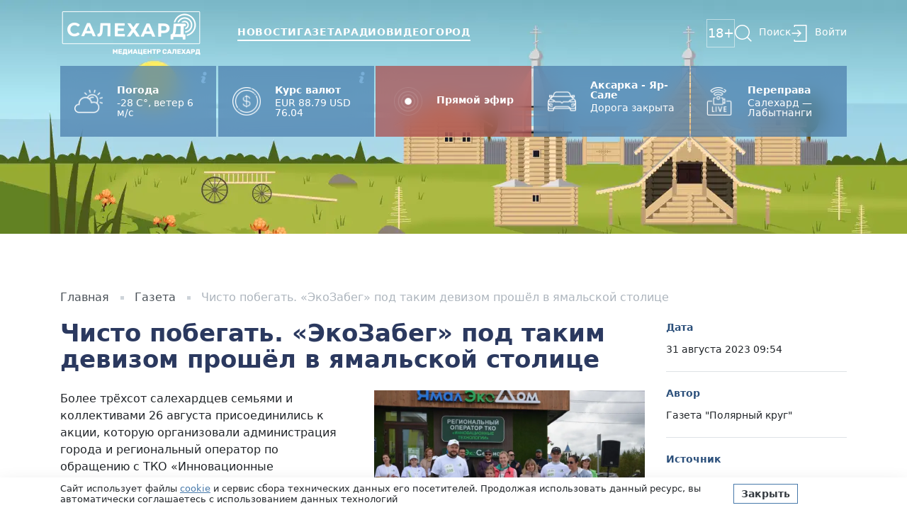

--- FILE ---
content_type: image/svg+xml
request_url: https://salekhard.online/static/images/icons.svg?d9be15b63747
body_size: 5831
content:
<?xml version="1.0" encoding="utf-8"?><svg width="682" height="60" viewBox="0 0 682 60" xmlns="http://www.w3.org/2000/svg" xmlns:xlink="http://www.w3.org/1999/xlink"><svg fill="none" height="22" width="14" viewBox="0 0 14 22" id="arrows__icon-arrow" xmlns="http://www.w3.org/2000/svg"><path d="M13.133 20.65l-1.326 1.325L.833 11 11.807.024l1.326 1.326L3.485 11z" fill="#4779aa"/></svg><svg fill="none" height="18" width="18" viewBox="0 0 18 18" id="btn__icon-arrow" x="14" xmlns="http://www.w3.org/2000/svg"><g fill="#4779aa"><path d="M4.976.115a.391.391 0 00-.553.553l8.33 8.33-8.33 8.33a.391.391 0 10.553.553l8.606-8.607a.391.391 0 000-.553z"/><path d="M4.7 17.996a.391.391 0 01-.278-.669l8.33-8.329-8.33-8.33a.392.392 0 11.554-.553l8.607 8.606c.152.153.152.4 0 .553l-8.607 8.607a.391.391 0 01-.277.115z"/></g></svg><svg fill="none" height="20" width="21" viewBox="0 0 21 20" id="btn__icon-calendar" x="32" xmlns="http://www.w3.org/2000/svg"><clipPath id="ca"><path d="M.855 0h20.059v20H.855z"/></clipPath><g clip-path="url(#ca)" fill="#2c507b"><path d="M18.615 20H3.154a2.297 2.297 0 01-2.299-2.292V3.958a2.297 2.297 0 012.299-2.291h15.461a2.297 2.297 0 012.299 2.291v13.75A2.297 2.297 0 0118.615 20zM3.154 2.916c-.576 0-1.045.468-1.045 1.042v13.75c0 .574.469 1.042 1.045 1.042h15.461c.576 0 1.045-.468 1.045-1.042V3.958c0-.574-.469-1.041-1.045-1.041z"/><path d="M20.287 7.917H1.482a.626.626 0 110-1.25h18.805a.626.626 0 110 1.25zM5.662 5a.626.626 0 01-.627-.625V.625a.626.626 0 011.254 0v3.75c0 .345-.281.625-.627.625zM16.107 5a.626.626 0 01-.627-.625V.625a.626.626 0 011.254 0v3.75c0 .345-.28.625-.627.625z"/></g></svg><svg fill="none" height="40" width="40" viewBox="0 0 40 40" id="btn__icon-live" x="53" xmlns="http://www.w3.org/2000/svg"><clipPath id="da"><path d="M0 0h40v40H0z"/></clipPath><g clip-path="url(#da)" fill="#f2f7fb"><path d="M23.73 11.707l1.185-1.186a1.366 1.366 0 00-.09-2.017 9.673 9.673 0 00-12.353 0 1.366 1.366 0 00-.09 2.017l1.185 1.186c.268.267.62.404.972.404.297 0 .593-.097.84-.292a5.246 5.246 0 016.538 0c.541.428 1.32.38 1.813-.113zM14.65 10.9c-.073.058-.185.048-.255-.022L13.21 9.692a.196.196 0 01.01-.287 8.5 8.5 0 0110.856 0 .196.196 0 01.01.287l-1.185 1.186c-.07.07-.183.08-.256.022a6.463 6.463 0 00-3.997-1.388 6.463 6.463 0 00-3.997 1.388z"/><path d="M9.108 7.25c.51.51 1.336.533 1.88.051a11.556 11.556 0 0115.318 0 1.374 1.374 0 001.879-.051l1.181-1.182c.268-.267.41-.623.4-1.001a1.38 1.38 0 00-.456-.986 16.042 16.042 0 00-1.868-1.445.586.586 0 10-.646.977c.605.4 1.188.852 1.73 1.34a.201.201 0 01.068.145.19.19 0 01-.057.142l-1.18 1.181a.197.197 0 01-.274.003c-4.81-4.263-12.063-4.263-16.873 0a.197.197 0 01-.273-.003L8.756 5.24a.19.19 0 01-.057-.142.2.2 0 01.068-.145C13.05 1.1 19.24.093 24.534 2.387A.586.586 0 1025 1.312c-5.712-2.476-12.392-1.39-17.017 2.77a1.38 1.38 0 00-.455.985c-.01.378.132.734.4 1.001zM35.078 19.171h-4.503a.586.586 0 100 1.172h4.503c.539 0 .977.438.977.977v16.532a.978.978 0 01-.977.976H4.92a.978.978 0 01-.977-.976V21.32c0-.539.439-.977.977-.977h4.532a.586.586 0 100-1.172H4.92a2.151 2.151 0 00-2.149 2.149v16.532c0 1.184.964 2.148 2.15 2.148h30.157a2.151 2.151 0 002.149-2.148V21.32a2.151 2.151 0 00-2.149-2.149z"/><path d="M10.373 27.278a.586.586 0 00-.586.586v6.549c0 .285.206.529.487.577.042.007.083.014.792.014.348 0 .856-.001 1.605-.005a.586.586 0 00-.003-1.172h-.003c-.605.003-1.257.005-1.706.005v-5.968a.586.586 0 00-.586-.586zM14.922 27.864v6.554a.586.586 0 101.172 0v-6.554a.586.586 0 10-1.172 0zM29.625 28.48a.586.586 0 100-1.172H26.89a.586.586 0 00-.586.586v6.494c0 .324.262.586.586.586h2.736a.586.586 0 100-1.172h-2.15v-2.075h1.948a.586.586 0 100-1.172h-1.948V28.48h2.15zM22.974 27.692l-1.733 5.216-1.818-5.236a.586.586 0 10-1.107.384l2.242 6.46a.734.734 0 00.692.488h.005a.736.736 0 00.69-.501l2.14-6.442a.586.586 0 10-1.111-.37zM25.786 23.589v-1.17l1.124.882a.972.972 0 001.03.111.97.97 0 00.55-.878V16.98a.97.97 0 00-.55-.878.97.97 0 00-1.03.11l-1.124.884v-1.17c0-.754-.613-1.368-1.367-1.368h-1.306a.586.586 0 100 1.172h1.306c.108 0 .195.088.195.195v7.664a.196.196 0 01-.195.195H12.877a.196.196 0 01-.195-.195v-7.664c0-.107.087-.195.195-.195h1.352a.586.586 0 100-1.172h-1.352c-.754 0-1.367.614-1.367 1.367v7.664c0 .754.613 1.367 1.367 1.367h11.542c.754 0 1.367-.613 1.367-1.367zm1.532-6.207v4.75l-1.532-1.205v-2.34z"/><path d="M15.98 15.144c0 1.471 1.197 2.668 2.668 2.668s2.667-1.197 2.667-2.668-1.196-2.667-2.667-2.667-2.667 1.197-2.667 2.667zm4.163 0c0 .825-.67 1.496-1.495 1.496s-1.496-.671-1.496-1.496.671-1.495 1.496-1.495 1.495.67 1.495 1.495z"/></g></svg><svg fill="none" height="25" width="25" viewBox="0 0 25 25" id="header__icon-close" x="93" xmlns="http://www.w3.org/2000/svg"><path clip-rule="evenodd" d="M1.089 22.715a1.144 1.144 0 000 1.6 1.099 1.099 0 001.572 0l9.664-9.828L22.34 24.67c.434.442 1.138.442 1.572 0s.434-1.157 0-1.598L13.898 12.888 24.674 1.93a1.144 1.144 0 000-1.599 1.099 1.099 0 00-1.572 0L12.325 11.29 1.898.687a1.099 1.099 0 00-1.572 0 1.144 1.144 0 000 1.598l10.427 10.603z" fill="#3c445b" fill-rule="evenodd"/></svg><svg fill="none" height="25" width="24" viewBox="0 0 24 25" id="header__icon-login" x="118" xmlns="http://www.w3.org/2000/svg"><clipPath id="fa"><path d="M0 .5h24v24H0z"/></clipPath><g clip-path="url(#fa)" fill="#fff"><path d="M21.75.5H5.25a.75.75 0 00-.75.75V3.5H6V2h15v21H6v-1.5H4.5v2.25c0 .415.335.75.75.75h16.5a.75.75 0 00.75-.75V1.25a.75.75 0 00-.75-.75z"/><path d="M8.91 16.47l1.06 1.06L15 12.5 9.97 7.47 8.91 8.53l3.219 3.22H1.5v1.5h10.629z"/></g></svg><svg fill="none" height="24" width="24" viewBox="0 0 24 24" id="header__icon-logout" x="142" xmlns="http://www.w3.org/2000/svg"><clipPath id="ga"><path d="M0 0h24v24H0z"/></clipPath><g clip-path="url(#ga)" fill="#fff"><path d="M1.25 24h16.5a.75.75 0 00.75-.75V21H17v1.5H2v-21h15V3h1.5V.75a.75.75 0 00-.75-.75H1.25A.75.75 0 00.5.75v22.5c0 .415.335.75.75.75z"/><path d="M17.41 16l1.06 1.06 5.03-5.03L18.47 7l-1.06 1.06 3.219 3.22H10v1.5h10.629z"/></g></svg><svg fill="none" height="23" width="30" viewBox="0 0 30 23" id="header__icon-menu" x="166" xmlns="http://www.w3.org/2000/svg"><g fill="#fff"><path d="M0 .5h30v2H0zM0 10.5h30v2H0zM0 20.5h30v2H0z"/></g></svg><svg fill="none" height="24" width="24" viewBox="0 0 24 24" id="header__icon-profile" x="196" xmlns="http://www.w3.org/2000/svg"><g fill="#fff"><path d="M12 24a12 12 0 110-24 12 12 0 010 24zm0-22.154a10.154 10.154 0 100 20.308 10.154 10.154 0 000-20.308z"/><path d="M11.998 12.923a4.615 4.615 0 110-9.23 4.615 4.615 0 010 9.23zm0-7.384a2.77 2.77 0 100 5.538 2.77 2.77 0 000-5.538zM20.817 19.385a.925.925 0 01-.683-.296 10.478 10.478 0 00-7.708-3.397h-.849a10.403 10.403 0 00-7.246 2.917.923.923 0 01-1.274-1.329 12.222 12.222 0 018.52-3.434h.85a12.36 12.36 0 019.064 3.988.923.923 0 01-.674 1.55z"/></g></svg><svg fill="none" height="25" width="24" viewBox="0 0 24 25" id="header__icon-search" x="220" xmlns="http://www.w3.org/2000/svg"><clipPath id="ja"><path d="M0 .5h24v24H0z"/></clipPath><g clip-path="url(#ja)"><path clip-rule="evenodd" d="M19.5 11a9 9 0 11-18 0 9 9 0 0118 0zm-2.125 7.936A10.459 10.459 0 0110.5 21.5C4.701 21.5 0 16.799 0 11S4.701.5 10.5.5 21 5.201 21 11c0 2.63-.967 5.033-2.564 6.875l5.457 5.458-1.06 1.06z" fill="#fff" fill-rule="evenodd"/></g></svg><svg height="24" width="24" viewBox="0 0 24 24" id="infoblocks__icon-info" x="244" xmlns="http://www.w3.org/2000/svg"><path fill="#79afd8" d="M13.839 17.525c-.006.002-.559.186-1.039.186-.265 0-.372-.055-.406-.079-.168-.117-.48-.336.054-1.4l1-1.994c.593-1.184.681-2.329.245-3.225-.356-.733-1.039-1.236-1.92-1.416a4.776 4.776 0 00-.958-.097c-1.849 0-3.094 1.08-3.146 1.126a.5.5 0 00.493.848c.005-.002.559-.187 1.039-.187.263 0 .369.055.402.078.169.118.482.34-.051 1.402l-1 1.995c-.594 1.185-.681 2.33-.245 3.225.356.733 1.038 1.236 1.921 1.416.314.063.636.097.954.097 1.85 0 3.096-1.08 3.148-1.126a.5.5 0 00-.491-.849z"/><circle fill="#79afd8" cx="13" cy="6.001" r="2.5"/></svg><svg fill="none" height="14" width="14" viewBox="0 0 14 14" id="photo__icon-camera" x="268" xmlns="http://www.w3.org/2000/svg"><clipPath id="la"><path d="M0 0h14v14H0z"/></clipPath><g clip-path="url(#la)" fill="#2c507b"><path d="M13.534 3.207a1.505 1.505 0 00-1.104-.466h-2.21v-.026c0-.333-.132-.652-.359-.865a1.218 1.218 0 00-.865-.36H5.004a1.226 1.226 0 00-1.238 1.225v.026H1.57c-.439 0-.825.173-1.104.466-.28.28-.466.679-.466 1.105v6.627c0 .44.173.825.466 1.105.28.28.678.465 1.104.465h10.86c.439 0 .825-.173 1.104-.465.28-.28.466-.679.466-1.105V4.312c0-.44-.173-.825-.466-1.105zm-.226 7.732h-.013c0 .24-.093.453-.253.612s-.373.253-.612.253H1.57a.854.854 0 01-.612-.253.854.854 0 01-.253-.612V4.312c0-.24.093-.453.253-.612a.854.854 0 01.612-.253H4.14c.2 0 .36-.16.36-.36v-.385c0-.147.052-.28.145-.373a.523.523 0 01.373-.147h3.98c.146 0 .279.054.372.147a.523.523 0 01.146.373v.385c0 .2.16.36.36.36h2.568c.24 0 .452.093.612.253.16.16.253.372.253.612z"/><path d="M7 4.352a3.28 3.28 0 00-2.315.958 3.28 3.28 0 000 4.631 3.28 3.28 0 004.631 0 3.28 3.28 0 000-4.631A3.28 3.28 0 007 4.352zm1.81 5.097c-.466.452-1.104.745-1.81.745S5.656 9.9 5.19 9.449a2.544 2.544 0 01-.745-1.81 2.6 2.6 0 01.745-1.81c.466-.466 1.105-.745 1.81-.745s1.344.292 1.81.745c.466.466.745 1.104.745 1.81a2.49 2.49 0 01-.745 1.81zM11.738 5.643a.652.652 0 100-1.305.652.652 0 000 1.305z"/></g></svg><svg fill="none" height="60" width="60" viewBox="0 0 60 60" id="posts__icon-play" x="282" xmlns="http://www.w3.org/2000/svg"><clipPath id="ma"><path d="M23 20h20v20H23z"/></clipPath><path d="M5 5h50v50H5z" fill="#fff" fill-opacity=".2"/><path d="M.5.5h59v59H.5z" stroke="#fff"/><g clip-path="url(#ma)"><path d="M24.428 20L41.57 30 24.428 40z" fill="#fff"/></g></svg><svg fill="none" height="50" width="50" viewBox="0 0 50 50" id="socials__icon-dzen" x="342" xmlns="http://www.w3.org/2000/svg"><clipPath id="na"><path d="M0 0h50v50H0z"/></clipPath><g clip-path="url(#na)"><path d="M50 50H0V0h50zM24.6 7.647a.327.327 0 00-.323.312c-.233 6.174-1.017 9.93-3.646 12.56-2.627 2.626-6.375 3.41-12.538 3.643a.323.323 0 00-.312.322v.72c0 .17.14.313.312.321 6.163.234 9.914 1.02 12.538 3.644 2.624 2.624 3.407 6.367 3.643 12.52a.323.323 0 00.323.311h.721c.172 0 .315-.14.323-.311.236-6.153 1.02-9.896 3.643-12.52 2.627-2.627 6.375-3.41 12.538-3.644a.323.323 0 00.312-.322v-.719h.003a.327.327 0 00-.312-.322c-6.163-.233-9.914-1.02-12.538-3.643-2.63-2.63-3.413-6.384-3.646-12.56a.323.323 0 00-.323-.312z" fill="#4779aa"/></g></svg><svg fill="none" height="50" width="50" viewBox="0 0 50 50" id="socials__icon-facebook" x="392" xmlns="http://www.w3.org/2000/svg"><path clip-rule="evenodd" d="M0 0v50h50V0zm33.077 13.76H29.17c-.774 0-1.555.8-1.555 1.395v3.985h5.456a75.55 75.55 0 01-.671 5.85h-4.813v17.318h-7.172v-17.32h-3.491v-5.827h3.491v-4.764c0-.872-.176-6.705 7.348-6.705h5.316v6.068z" fill="#4779aa" fill-rule="evenodd"/></svg><svg fill="none" height="50" width="50" viewBox="0 0 50 50" id="socials__icon-instagram" x="442" xmlns="http://www.w3.org/2000/svg"><g clip-rule="evenodd" fill="#4779aa" fill-rule="evenodd"><path d="M33.575 11.461h-17.15a4.97 4.97 0 00-4.964 4.965v17.149a4.97 4.97 0 004.965 4.964h17.149a4.97 4.97 0 004.964-4.964v-17.15a4.97 4.97 0 00-4.964-4.964zM25 33.914c-4.915 0-8.914-3.999-8.914-8.914 0-4.915 4-8.914 8.914-8.914 4.915 0 8.914 4 8.914 8.914 0 4.915-3.999 8.914-8.914 8.914zM34.2 17.93a2.112 2.112 0 01-2.11-2.109c0-1.163.946-2.109 2.11-2.109 1.163 0 2.109.946 2.109 2.11a2.111 2.111 0 01-2.109 2.108z"/><path d="M25 19.853A5.154 5.154 0 0019.852 25 5.155 5.155 0 0025 30.148 5.154 5.154 0 0030.147 25 5.153 5.153 0 0025 19.853z"/><path d="M0 0v50h50V0zm42.306 33.575c0 4.815-3.916 8.73-8.731 8.73h-17.15c-4.814 0-8.73-3.915-8.73-8.73v-17.15c0-4.814 3.916-8.73 8.73-8.73h17.15c4.815 0 8.73 3.916 8.73 8.73z"/></g></svg><svg fill="none" height="40" width="40" viewBox="0 0 40 40" id="socials__icon-odnoklassniki" x="492" xmlns="http://www.w3.org/2000/svg"><g fill="#4779aa"><path d="M20 8c2.206 0 4 1.794 4 4s-1.794 4-4 4-4-1.794-4-4 1.794-4 4-4z"/><path clip-rule="evenodd" d="M40 0H0v40h40zM20 20c4.412 0 8-3.588 8-8s-3.588-8-8-8-8 3.588-8 8 3.588 8 8 8zm10.608-.222a1.998 1.998 0 00-2.828 0c-4.288 4.288-11.268 4.288-15.558 0a2 2 0 10-2.828 2.83 14.908 14.908 0 008.894 4.276l-5.702 5.702c-.782.782-.782 2.046 0 2.828s2.046.781 2.828 0L20 30.828l4.586 4.586c.39.39.902.585 1.414.585a1.998 1.998 0 001.414-3.414l-5.702-5.701a14.908 14.908 0 008.894-4.276 2.002 2.002 0 00.002-2.83z" fill-rule="evenodd"/></g></svg><svg fill="none" height="50" width="50" viewBox="0 0 50 50" id="socials__icon-rutube" x="532" xmlns="http://www.w3.org/2000/svg"><clipPath id="ra"><path d="M0 0h50v50H0z"/></clipPath><g clip-path="url(#ra)"><path d="M50 50H0V0h50zM13.22 44.89c.32.049.647.082.977.098l-.492-.038a9.674 9.674 0 01-.963-.146zm23.56-.001a9.7 9.7 0 01.477-.085zm-25.858-.65c.435.185.887.337 1.351.457l-.46-.131a9.641 9.641 0 01-1.32-.52zm28.155 0a9.621 9.621 0 01-1.35.457l.46-.13a9.646 9.646 0 001.32-.52zM14.697 5.606c-5.021 0-9.091 4.07-9.092 9.09v20.607c0 5.02 4.07 9.09 9.091 9.09h20.607a9.09 9.09 0 009.09-9.09V14.697c0-5.021-4.07-9.091-9.09-9.091zm27.462 36.553a9.7 9.7 0 01-.336.322l.337-.32c.11-.11.216-.223.32-.337zm2.405-3.972a9.642 9.642 0 01-.52 1.32l.194-.43c.184-.434.337-.886.456-1.35zm-39.368-.93a9.635 9.635 0 00-.085-.477zm39.753-.963a9.679 9.679 0 01-.146.963l.086-.477c.049-.321.082-.647.098-.978zM30.52 15c1.109 0 2.01.12 2.73.33.72.241 1.321.6 1.86 1.11.51.54.87 1.14 1.08 1.829.21.69.332 1.589.332 2.727v1.5c0 1.919-.331 3.357-.99 4.257-.66.9-1.46 1.446-3.242 1.71L37.121 35H31.51l-4.383-6.507H17.89V35h-5.012V15.002h17.64zm-12.63 9.087h11.818v.001c.69 0 1.17-.09 1.411-.3.241-.21.39-.6.39-1.199V20.91c0-.569-.149-.96-.39-1.17-.24-.21-.721-.33-1.411-.33H17.89zM44.889 13.22c.049.32.083.647.1.978l-.038-.493a9.68 9.68 0 00-.147-.963zm-39.3-1.857a9.633 9.633 0 00-.477 1.857l.086-.478c.13-.63.32-1.24.565-1.82zm38.65-.44c.06.144.119.291.173.44l-.173-.44a9.656 9.656 0 00-.194-.43zM6.925 8.894c-.28.373-.532.767-.756 1.18l.234-.407c.243-.4.514-.78.81-1.14zm2.742-2.491c-.4.243-.78.514-1.14.81l.367-.287c.373-.28.767-.533 1.18-.757zm2.03-.93c-.263.086-.523.18-.776.288l.44-.173c.111-.04.223-.078.336-.115zm.216-.068zm25.343-.208a9.627 9.627 0 01-.478-.086zm-24.515-.001a9.627 9.627 0 00.478-.085z" fill="#4779aa"/></g></svg><svg fill="none" height="50" width="50" viewBox="0 0 50 50" id="socials__icon-telegram" x="582" xmlns="http://www.w3.org/2000/svg"><g clip-rule="evenodd" fill="#4779aa" fill-rule="evenodd"><path d="M0 0v50h50V0zm42.287 11.064L36.413 39.32a.94.94 0 01-1.473.569l-8.02-5.822a1.326 1.326 0 00-1.616.045l-4.446 3.624a.939.939 0 01-1.491-.448l-3.087-9.93-7.976-2.976c-.81-.303-.818-1.447-.01-1.759L41.03 9.995a.94.94 0 011.258 1.069z"/><path d="M34.458 16.173L18.87 25.774a1.57 1.57 0 00-.686 1.766l1.685 5.922c.12.42.729.377.787-.057l.438-3.248a2.666 2.666 0 01.827-1.595l12.864-11.959c.241-.223-.047-.602-.327-.43z"/></g></svg><svg fill="none" height="50" width="50" viewBox="0 0 50 50" id="socials__icon-vk" x="632" xmlns="http://www.w3.org/2000/svg"><path clip-rule="evenodd" d="M0 0v50h50V0zm37.483 27.662c1.148 1.12 2.362 2.174 3.392 3.412.455.547.886 1.112 1.214 1.745.466.909.044 1.903-.768 1.958l-5.04-.002c-1.302.107-2.339-.418-3.213-1.308-.696-.709-1.346-1.467-2.017-2.2-.273-.302-.562-.584-.906-.81-.688-.445-1.286-.31-1.68.407-.4.731-.494 1.542-.53 2.356-.055 1.187-.414 1.498-1.606 1.555-2.55.118-4.969-.27-7.215-1.553-1.984-1.133-3.519-2.734-4.855-4.545-2.605-3.53-4.6-7.405-6.391-11.392-.405-.899-.11-1.38.879-1.398 1.647-.032 3.294-.028 4.939-.002.669.011 1.113.394 1.369 1.026.89 2.187 1.979 4.27 3.346 6.2.365.515.737 1.026 1.264 1.39.584.402 1.03.27 1.306-.384.175-.415.252-.857.289-1.301.13-1.52.146-3.042-.08-4.557-.14-.948-.675-1.56-1.62-1.74-.481-.091-.41-.268-.177-.544.407-.475.79-.77 1.548-.77h5.698c.899.175 1.1.58 1.222 1.483l.005 6.332c-.011.35.175 1.386.803 1.616.502.166.837-.239 1.139-.558 1.364-1.448 2.338-3.16 3.208-4.932.385-.778.718-1.587 1.041-2.397.239-.6.61-.894 1.286-.884l5.486.007c.161 0 .328 0 .487.026.923.16 1.177.558.89 1.461-.448 1.415-1.325 2.596-2.18 3.78-.917 1.266-1.892 2.488-2.802 3.761-.83 1.166-.765 1.752.27 2.762z" fill="#4779aa" fill-rule="evenodd"/></svg></svg>